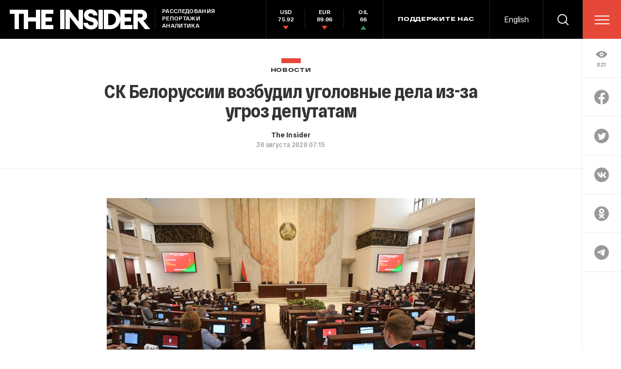

--- FILE ---
content_type: text/html; charset=utf-8
request_url: https://www.google.com/recaptcha/api2/anchor?ar=1&k=6LfXXlQrAAAAAJfFz-T9_R_zHKzorpYdeA7oEl5d&co=aHR0cHM6Ly90aGVpbnMucnU6NDQz&hl=en&v=PoyoqOPhxBO7pBk68S4YbpHZ&size=invisible&anchor-ms=20000&execute-ms=30000&cb=pquxeoso1n1n
body_size: 49141
content:
<!DOCTYPE HTML><html dir="ltr" lang="en"><head><meta http-equiv="Content-Type" content="text/html; charset=UTF-8">
<meta http-equiv="X-UA-Compatible" content="IE=edge">
<title>reCAPTCHA</title>
<style type="text/css">
/* cyrillic-ext */
@font-face {
  font-family: 'Roboto';
  font-style: normal;
  font-weight: 400;
  font-stretch: 100%;
  src: url(//fonts.gstatic.com/s/roboto/v48/KFO7CnqEu92Fr1ME7kSn66aGLdTylUAMa3GUBHMdazTgWw.woff2) format('woff2');
  unicode-range: U+0460-052F, U+1C80-1C8A, U+20B4, U+2DE0-2DFF, U+A640-A69F, U+FE2E-FE2F;
}
/* cyrillic */
@font-face {
  font-family: 'Roboto';
  font-style: normal;
  font-weight: 400;
  font-stretch: 100%;
  src: url(//fonts.gstatic.com/s/roboto/v48/KFO7CnqEu92Fr1ME7kSn66aGLdTylUAMa3iUBHMdazTgWw.woff2) format('woff2');
  unicode-range: U+0301, U+0400-045F, U+0490-0491, U+04B0-04B1, U+2116;
}
/* greek-ext */
@font-face {
  font-family: 'Roboto';
  font-style: normal;
  font-weight: 400;
  font-stretch: 100%;
  src: url(//fonts.gstatic.com/s/roboto/v48/KFO7CnqEu92Fr1ME7kSn66aGLdTylUAMa3CUBHMdazTgWw.woff2) format('woff2');
  unicode-range: U+1F00-1FFF;
}
/* greek */
@font-face {
  font-family: 'Roboto';
  font-style: normal;
  font-weight: 400;
  font-stretch: 100%;
  src: url(//fonts.gstatic.com/s/roboto/v48/KFO7CnqEu92Fr1ME7kSn66aGLdTylUAMa3-UBHMdazTgWw.woff2) format('woff2');
  unicode-range: U+0370-0377, U+037A-037F, U+0384-038A, U+038C, U+038E-03A1, U+03A3-03FF;
}
/* math */
@font-face {
  font-family: 'Roboto';
  font-style: normal;
  font-weight: 400;
  font-stretch: 100%;
  src: url(//fonts.gstatic.com/s/roboto/v48/KFO7CnqEu92Fr1ME7kSn66aGLdTylUAMawCUBHMdazTgWw.woff2) format('woff2');
  unicode-range: U+0302-0303, U+0305, U+0307-0308, U+0310, U+0312, U+0315, U+031A, U+0326-0327, U+032C, U+032F-0330, U+0332-0333, U+0338, U+033A, U+0346, U+034D, U+0391-03A1, U+03A3-03A9, U+03B1-03C9, U+03D1, U+03D5-03D6, U+03F0-03F1, U+03F4-03F5, U+2016-2017, U+2034-2038, U+203C, U+2040, U+2043, U+2047, U+2050, U+2057, U+205F, U+2070-2071, U+2074-208E, U+2090-209C, U+20D0-20DC, U+20E1, U+20E5-20EF, U+2100-2112, U+2114-2115, U+2117-2121, U+2123-214F, U+2190, U+2192, U+2194-21AE, U+21B0-21E5, U+21F1-21F2, U+21F4-2211, U+2213-2214, U+2216-22FF, U+2308-230B, U+2310, U+2319, U+231C-2321, U+2336-237A, U+237C, U+2395, U+239B-23B7, U+23D0, U+23DC-23E1, U+2474-2475, U+25AF, U+25B3, U+25B7, U+25BD, U+25C1, U+25CA, U+25CC, U+25FB, U+266D-266F, U+27C0-27FF, U+2900-2AFF, U+2B0E-2B11, U+2B30-2B4C, U+2BFE, U+3030, U+FF5B, U+FF5D, U+1D400-1D7FF, U+1EE00-1EEFF;
}
/* symbols */
@font-face {
  font-family: 'Roboto';
  font-style: normal;
  font-weight: 400;
  font-stretch: 100%;
  src: url(//fonts.gstatic.com/s/roboto/v48/KFO7CnqEu92Fr1ME7kSn66aGLdTylUAMaxKUBHMdazTgWw.woff2) format('woff2');
  unicode-range: U+0001-000C, U+000E-001F, U+007F-009F, U+20DD-20E0, U+20E2-20E4, U+2150-218F, U+2190, U+2192, U+2194-2199, U+21AF, U+21E6-21F0, U+21F3, U+2218-2219, U+2299, U+22C4-22C6, U+2300-243F, U+2440-244A, U+2460-24FF, U+25A0-27BF, U+2800-28FF, U+2921-2922, U+2981, U+29BF, U+29EB, U+2B00-2BFF, U+4DC0-4DFF, U+FFF9-FFFB, U+10140-1018E, U+10190-1019C, U+101A0, U+101D0-101FD, U+102E0-102FB, U+10E60-10E7E, U+1D2C0-1D2D3, U+1D2E0-1D37F, U+1F000-1F0FF, U+1F100-1F1AD, U+1F1E6-1F1FF, U+1F30D-1F30F, U+1F315, U+1F31C, U+1F31E, U+1F320-1F32C, U+1F336, U+1F378, U+1F37D, U+1F382, U+1F393-1F39F, U+1F3A7-1F3A8, U+1F3AC-1F3AF, U+1F3C2, U+1F3C4-1F3C6, U+1F3CA-1F3CE, U+1F3D4-1F3E0, U+1F3ED, U+1F3F1-1F3F3, U+1F3F5-1F3F7, U+1F408, U+1F415, U+1F41F, U+1F426, U+1F43F, U+1F441-1F442, U+1F444, U+1F446-1F449, U+1F44C-1F44E, U+1F453, U+1F46A, U+1F47D, U+1F4A3, U+1F4B0, U+1F4B3, U+1F4B9, U+1F4BB, U+1F4BF, U+1F4C8-1F4CB, U+1F4D6, U+1F4DA, U+1F4DF, U+1F4E3-1F4E6, U+1F4EA-1F4ED, U+1F4F7, U+1F4F9-1F4FB, U+1F4FD-1F4FE, U+1F503, U+1F507-1F50B, U+1F50D, U+1F512-1F513, U+1F53E-1F54A, U+1F54F-1F5FA, U+1F610, U+1F650-1F67F, U+1F687, U+1F68D, U+1F691, U+1F694, U+1F698, U+1F6AD, U+1F6B2, U+1F6B9-1F6BA, U+1F6BC, U+1F6C6-1F6CF, U+1F6D3-1F6D7, U+1F6E0-1F6EA, U+1F6F0-1F6F3, U+1F6F7-1F6FC, U+1F700-1F7FF, U+1F800-1F80B, U+1F810-1F847, U+1F850-1F859, U+1F860-1F887, U+1F890-1F8AD, U+1F8B0-1F8BB, U+1F8C0-1F8C1, U+1F900-1F90B, U+1F93B, U+1F946, U+1F984, U+1F996, U+1F9E9, U+1FA00-1FA6F, U+1FA70-1FA7C, U+1FA80-1FA89, U+1FA8F-1FAC6, U+1FACE-1FADC, U+1FADF-1FAE9, U+1FAF0-1FAF8, U+1FB00-1FBFF;
}
/* vietnamese */
@font-face {
  font-family: 'Roboto';
  font-style: normal;
  font-weight: 400;
  font-stretch: 100%;
  src: url(//fonts.gstatic.com/s/roboto/v48/KFO7CnqEu92Fr1ME7kSn66aGLdTylUAMa3OUBHMdazTgWw.woff2) format('woff2');
  unicode-range: U+0102-0103, U+0110-0111, U+0128-0129, U+0168-0169, U+01A0-01A1, U+01AF-01B0, U+0300-0301, U+0303-0304, U+0308-0309, U+0323, U+0329, U+1EA0-1EF9, U+20AB;
}
/* latin-ext */
@font-face {
  font-family: 'Roboto';
  font-style: normal;
  font-weight: 400;
  font-stretch: 100%;
  src: url(//fonts.gstatic.com/s/roboto/v48/KFO7CnqEu92Fr1ME7kSn66aGLdTylUAMa3KUBHMdazTgWw.woff2) format('woff2');
  unicode-range: U+0100-02BA, U+02BD-02C5, U+02C7-02CC, U+02CE-02D7, U+02DD-02FF, U+0304, U+0308, U+0329, U+1D00-1DBF, U+1E00-1E9F, U+1EF2-1EFF, U+2020, U+20A0-20AB, U+20AD-20C0, U+2113, U+2C60-2C7F, U+A720-A7FF;
}
/* latin */
@font-face {
  font-family: 'Roboto';
  font-style: normal;
  font-weight: 400;
  font-stretch: 100%;
  src: url(//fonts.gstatic.com/s/roboto/v48/KFO7CnqEu92Fr1ME7kSn66aGLdTylUAMa3yUBHMdazQ.woff2) format('woff2');
  unicode-range: U+0000-00FF, U+0131, U+0152-0153, U+02BB-02BC, U+02C6, U+02DA, U+02DC, U+0304, U+0308, U+0329, U+2000-206F, U+20AC, U+2122, U+2191, U+2193, U+2212, U+2215, U+FEFF, U+FFFD;
}
/* cyrillic-ext */
@font-face {
  font-family: 'Roboto';
  font-style: normal;
  font-weight: 500;
  font-stretch: 100%;
  src: url(//fonts.gstatic.com/s/roboto/v48/KFO7CnqEu92Fr1ME7kSn66aGLdTylUAMa3GUBHMdazTgWw.woff2) format('woff2');
  unicode-range: U+0460-052F, U+1C80-1C8A, U+20B4, U+2DE0-2DFF, U+A640-A69F, U+FE2E-FE2F;
}
/* cyrillic */
@font-face {
  font-family: 'Roboto';
  font-style: normal;
  font-weight: 500;
  font-stretch: 100%;
  src: url(//fonts.gstatic.com/s/roboto/v48/KFO7CnqEu92Fr1ME7kSn66aGLdTylUAMa3iUBHMdazTgWw.woff2) format('woff2');
  unicode-range: U+0301, U+0400-045F, U+0490-0491, U+04B0-04B1, U+2116;
}
/* greek-ext */
@font-face {
  font-family: 'Roboto';
  font-style: normal;
  font-weight: 500;
  font-stretch: 100%;
  src: url(//fonts.gstatic.com/s/roboto/v48/KFO7CnqEu92Fr1ME7kSn66aGLdTylUAMa3CUBHMdazTgWw.woff2) format('woff2');
  unicode-range: U+1F00-1FFF;
}
/* greek */
@font-face {
  font-family: 'Roboto';
  font-style: normal;
  font-weight: 500;
  font-stretch: 100%;
  src: url(//fonts.gstatic.com/s/roboto/v48/KFO7CnqEu92Fr1ME7kSn66aGLdTylUAMa3-UBHMdazTgWw.woff2) format('woff2');
  unicode-range: U+0370-0377, U+037A-037F, U+0384-038A, U+038C, U+038E-03A1, U+03A3-03FF;
}
/* math */
@font-face {
  font-family: 'Roboto';
  font-style: normal;
  font-weight: 500;
  font-stretch: 100%;
  src: url(//fonts.gstatic.com/s/roboto/v48/KFO7CnqEu92Fr1ME7kSn66aGLdTylUAMawCUBHMdazTgWw.woff2) format('woff2');
  unicode-range: U+0302-0303, U+0305, U+0307-0308, U+0310, U+0312, U+0315, U+031A, U+0326-0327, U+032C, U+032F-0330, U+0332-0333, U+0338, U+033A, U+0346, U+034D, U+0391-03A1, U+03A3-03A9, U+03B1-03C9, U+03D1, U+03D5-03D6, U+03F0-03F1, U+03F4-03F5, U+2016-2017, U+2034-2038, U+203C, U+2040, U+2043, U+2047, U+2050, U+2057, U+205F, U+2070-2071, U+2074-208E, U+2090-209C, U+20D0-20DC, U+20E1, U+20E5-20EF, U+2100-2112, U+2114-2115, U+2117-2121, U+2123-214F, U+2190, U+2192, U+2194-21AE, U+21B0-21E5, U+21F1-21F2, U+21F4-2211, U+2213-2214, U+2216-22FF, U+2308-230B, U+2310, U+2319, U+231C-2321, U+2336-237A, U+237C, U+2395, U+239B-23B7, U+23D0, U+23DC-23E1, U+2474-2475, U+25AF, U+25B3, U+25B7, U+25BD, U+25C1, U+25CA, U+25CC, U+25FB, U+266D-266F, U+27C0-27FF, U+2900-2AFF, U+2B0E-2B11, U+2B30-2B4C, U+2BFE, U+3030, U+FF5B, U+FF5D, U+1D400-1D7FF, U+1EE00-1EEFF;
}
/* symbols */
@font-face {
  font-family: 'Roboto';
  font-style: normal;
  font-weight: 500;
  font-stretch: 100%;
  src: url(//fonts.gstatic.com/s/roboto/v48/KFO7CnqEu92Fr1ME7kSn66aGLdTylUAMaxKUBHMdazTgWw.woff2) format('woff2');
  unicode-range: U+0001-000C, U+000E-001F, U+007F-009F, U+20DD-20E0, U+20E2-20E4, U+2150-218F, U+2190, U+2192, U+2194-2199, U+21AF, U+21E6-21F0, U+21F3, U+2218-2219, U+2299, U+22C4-22C6, U+2300-243F, U+2440-244A, U+2460-24FF, U+25A0-27BF, U+2800-28FF, U+2921-2922, U+2981, U+29BF, U+29EB, U+2B00-2BFF, U+4DC0-4DFF, U+FFF9-FFFB, U+10140-1018E, U+10190-1019C, U+101A0, U+101D0-101FD, U+102E0-102FB, U+10E60-10E7E, U+1D2C0-1D2D3, U+1D2E0-1D37F, U+1F000-1F0FF, U+1F100-1F1AD, U+1F1E6-1F1FF, U+1F30D-1F30F, U+1F315, U+1F31C, U+1F31E, U+1F320-1F32C, U+1F336, U+1F378, U+1F37D, U+1F382, U+1F393-1F39F, U+1F3A7-1F3A8, U+1F3AC-1F3AF, U+1F3C2, U+1F3C4-1F3C6, U+1F3CA-1F3CE, U+1F3D4-1F3E0, U+1F3ED, U+1F3F1-1F3F3, U+1F3F5-1F3F7, U+1F408, U+1F415, U+1F41F, U+1F426, U+1F43F, U+1F441-1F442, U+1F444, U+1F446-1F449, U+1F44C-1F44E, U+1F453, U+1F46A, U+1F47D, U+1F4A3, U+1F4B0, U+1F4B3, U+1F4B9, U+1F4BB, U+1F4BF, U+1F4C8-1F4CB, U+1F4D6, U+1F4DA, U+1F4DF, U+1F4E3-1F4E6, U+1F4EA-1F4ED, U+1F4F7, U+1F4F9-1F4FB, U+1F4FD-1F4FE, U+1F503, U+1F507-1F50B, U+1F50D, U+1F512-1F513, U+1F53E-1F54A, U+1F54F-1F5FA, U+1F610, U+1F650-1F67F, U+1F687, U+1F68D, U+1F691, U+1F694, U+1F698, U+1F6AD, U+1F6B2, U+1F6B9-1F6BA, U+1F6BC, U+1F6C6-1F6CF, U+1F6D3-1F6D7, U+1F6E0-1F6EA, U+1F6F0-1F6F3, U+1F6F7-1F6FC, U+1F700-1F7FF, U+1F800-1F80B, U+1F810-1F847, U+1F850-1F859, U+1F860-1F887, U+1F890-1F8AD, U+1F8B0-1F8BB, U+1F8C0-1F8C1, U+1F900-1F90B, U+1F93B, U+1F946, U+1F984, U+1F996, U+1F9E9, U+1FA00-1FA6F, U+1FA70-1FA7C, U+1FA80-1FA89, U+1FA8F-1FAC6, U+1FACE-1FADC, U+1FADF-1FAE9, U+1FAF0-1FAF8, U+1FB00-1FBFF;
}
/* vietnamese */
@font-face {
  font-family: 'Roboto';
  font-style: normal;
  font-weight: 500;
  font-stretch: 100%;
  src: url(//fonts.gstatic.com/s/roboto/v48/KFO7CnqEu92Fr1ME7kSn66aGLdTylUAMa3OUBHMdazTgWw.woff2) format('woff2');
  unicode-range: U+0102-0103, U+0110-0111, U+0128-0129, U+0168-0169, U+01A0-01A1, U+01AF-01B0, U+0300-0301, U+0303-0304, U+0308-0309, U+0323, U+0329, U+1EA0-1EF9, U+20AB;
}
/* latin-ext */
@font-face {
  font-family: 'Roboto';
  font-style: normal;
  font-weight: 500;
  font-stretch: 100%;
  src: url(//fonts.gstatic.com/s/roboto/v48/KFO7CnqEu92Fr1ME7kSn66aGLdTylUAMa3KUBHMdazTgWw.woff2) format('woff2');
  unicode-range: U+0100-02BA, U+02BD-02C5, U+02C7-02CC, U+02CE-02D7, U+02DD-02FF, U+0304, U+0308, U+0329, U+1D00-1DBF, U+1E00-1E9F, U+1EF2-1EFF, U+2020, U+20A0-20AB, U+20AD-20C0, U+2113, U+2C60-2C7F, U+A720-A7FF;
}
/* latin */
@font-face {
  font-family: 'Roboto';
  font-style: normal;
  font-weight: 500;
  font-stretch: 100%;
  src: url(//fonts.gstatic.com/s/roboto/v48/KFO7CnqEu92Fr1ME7kSn66aGLdTylUAMa3yUBHMdazQ.woff2) format('woff2');
  unicode-range: U+0000-00FF, U+0131, U+0152-0153, U+02BB-02BC, U+02C6, U+02DA, U+02DC, U+0304, U+0308, U+0329, U+2000-206F, U+20AC, U+2122, U+2191, U+2193, U+2212, U+2215, U+FEFF, U+FFFD;
}
/* cyrillic-ext */
@font-face {
  font-family: 'Roboto';
  font-style: normal;
  font-weight: 900;
  font-stretch: 100%;
  src: url(//fonts.gstatic.com/s/roboto/v48/KFO7CnqEu92Fr1ME7kSn66aGLdTylUAMa3GUBHMdazTgWw.woff2) format('woff2');
  unicode-range: U+0460-052F, U+1C80-1C8A, U+20B4, U+2DE0-2DFF, U+A640-A69F, U+FE2E-FE2F;
}
/* cyrillic */
@font-face {
  font-family: 'Roboto';
  font-style: normal;
  font-weight: 900;
  font-stretch: 100%;
  src: url(//fonts.gstatic.com/s/roboto/v48/KFO7CnqEu92Fr1ME7kSn66aGLdTylUAMa3iUBHMdazTgWw.woff2) format('woff2');
  unicode-range: U+0301, U+0400-045F, U+0490-0491, U+04B0-04B1, U+2116;
}
/* greek-ext */
@font-face {
  font-family: 'Roboto';
  font-style: normal;
  font-weight: 900;
  font-stretch: 100%;
  src: url(//fonts.gstatic.com/s/roboto/v48/KFO7CnqEu92Fr1ME7kSn66aGLdTylUAMa3CUBHMdazTgWw.woff2) format('woff2');
  unicode-range: U+1F00-1FFF;
}
/* greek */
@font-face {
  font-family: 'Roboto';
  font-style: normal;
  font-weight: 900;
  font-stretch: 100%;
  src: url(//fonts.gstatic.com/s/roboto/v48/KFO7CnqEu92Fr1ME7kSn66aGLdTylUAMa3-UBHMdazTgWw.woff2) format('woff2');
  unicode-range: U+0370-0377, U+037A-037F, U+0384-038A, U+038C, U+038E-03A1, U+03A3-03FF;
}
/* math */
@font-face {
  font-family: 'Roboto';
  font-style: normal;
  font-weight: 900;
  font-stretch: 100%;
  src: url(//fonts.gstatic.com/s/roboto/v48/KFO7CnqEu92Fr1ME7kSn66aGLdTylUAMawCUBHMdazTgWw.woff2) format('woff2');
  unicode-range: U+0302-0303, U+0305, U+0307-0308, U+0310, U+0312, U+0315, U+031A, U+0326-0327, U+032C, U+032F-0330, U+0332-0333, U+0338, U+033A, U+0346, U+034D, U+0391-03A1, U+03A3-03A9, U+03B1-03C9, U+03D1, U+03D5-03D6, U+03F0-03F1, U+03F4-03F5, U+2016-2017, U+2034-2038, U+203C, U+2040, U+2043, U+2047, U+2050, U+2057, U+205F, U+2070-2071, U+2074-208E, U+2090-209C, U+20D0-20DC, U+20E1, U+20E5-20EF, U+2100-2112, U+2114-2115, U+2117-2121, U+2123-214F, U+2190, U+2192, U+2194-21AE, U+21B0-21E5, U+21F1-21F2, U+21F4-2211, U+2213-2214, U+2216-22FF, U+2308-230B, U+2310, U+2319, U+231C-2321, U+2336-237A, U+237C, U+2395, U+239B-23B7, U+23D0, U+23DC-23E1, U+2474-2475, U+25AF, U+25B3, U+25B7, U+25BD, U+25C1, U+25CA, U+25CC, U+25FB, U+266D-266F, U+27C0-27FF, U+2900-2AFF, U+2B0E-2B11, U+2B30-2B4C, U+2BFE, U+3030, U+FF5B, U+FF5D, U+1D400-1D7FF, U+1EE00-1EEFF;
}
/* symbols */
@font-face {
  font-family: 'Roboto';
  font-style: normal;
  font-weight: 900;
  font-stretch: 100%;
  src: url(//fonts.gstatic.com/s/roboto/v48/KFO7CnqEu92Fr1ME7kSn66aGLdTylUAMaxKUBHMdazTgWw.woff2) format('woff2');
  unicode-range: U+0001-000C, U+000E-001F, U+007F-009F, U+20DD-20E0, U+20E2-20E4, U+2150-218F, U+2190, U+2192, U+2194-2199, U+21AF, U+21E6-21F0, U+21F3, U+2218-2219, U+2299, U+22C4-22C6, U+2300-243F, U+2440-244A, U+2460-24FF, U+25A0-27BF, U+2800-28FF, U+2921-2922, U+2981, U+29BF, U+29EB, U+2B00-2BFF, U+4DC0-4DFF, U+FFF9-FFFB, U+10140-1018E, U+10190-1019C, U+101A0, U+101D0-101FD, U+102E0-102FB, U+10E60-10E7E, U+1D2C0-1D2D3, U+1D2E0-1D37F, U+1F000-1F0FF, U+1F100-1F1AD, U+1F1E6-1F1FF, U+1F30D-1F30F, U+1F315, U+1F31C, U+1F31E, U+1F320-1F32C, U+1F336, U+1F378, U+1F37D, U+1F382, U+1F393-1F39F, U+1F3A7-1F3A8, U+1F3AC-1F3AF, U+1F3C2, U+1F3C4-1F3C6, U+1F3CA-1F3CE, U+1F3D4-1F3E0, U+1F3ED, U+1F3F1-1F3F3, U+1F3F5-1F3F7, U+1F408, U+1F415, U+1F41F, U+1F426, U+1F43F, U+1F441-1F442, U+1F444, U+1F446-1F449, U+1F44C-1F44E, U+1F453, U+1F46A, U+1F47D, U+1F4A3, U+1F4B0, U+1F4B3, U+1F4B9, U+1F4BB, U+1F4BF, U+1F4C8-1F4CB, U+1F4D6, U+1F4DA, U+1F4DF, U+1F4E3-1F4E6, U+1F4EA-1F4ED, U+1F4F7, U+1F4F9-1F4FB, U+1F4FD-1F4FE, U+1F503, U+1F507-1F50B, U+1F50D, U+1F512-1F513, U+1F53E-1F54A, U+1F54F-1F5FA, U+1F610, U+1F650-1F67F, U+1F687, U+1F68D, U+1F691, U+1F694, U+1F698, U+1F6AD, U+1F6B2, U+1F6B9-1F6BA, U+1F6BC, U+1F6C6-1F6CF, U+1F6D3-1F6D7, U+1F6E0-1F6EA, U+1F6F0-1F6F3, U+1F6F7-1F6FC, U+1F700-1F7FF, U+1F800-1F80B, U+1F810-1F847, U+1F850-1F859, U+1F860-1F887, U+1F890-1F8AD, U+1F8B0-1F8BB, U+1F8C0-1F8C1, U+1F900-1F90B, U+1F93B, U+1F946, U+1F984, U+1F996, U+1F9E9, U+1FA00-1FA6F, U+1FA70-1FA7C, U+1FA80-1FA89, U+1FA8F-1FAC6, U+1FACE-1FADC, U+1FADF-1FAE9, U+1FAF0-1FAF8, U+1FB00-1FBFF;
}
/* vietnamese */
@font-face {
  font-family: 'Roboto';
  font-style: normal;
  font-weight: 900;
  font-stretch: 100%;
  src: url(//fonts.gstatic.com/s/roboto/v48/KFO7CnqEu92Fr1ME7kSn66aGLdTylUAMa3OUBHMdazTgWw.woff2) format('woff2');
  unicode-range: U+0102-0103, U+0110-0111, U+0128-0129, U+0168-0169, U+01A0-01A1, U+01AF-01B0, U+0300-0301, U+0303-0304, U+0308-0309, U+0323, U+0329, U+1EA0-1EF9, U+20AB;
}
/* latin-ext */
@font-face {
  font-family: 'Roboto';
  font-style: normal;
  font-weight: 900;
  font-stretch: 100%;
  src: url(//fonts.gstatic.com/s/roboto/v48/KFO7CnqEu92Fr1ME7kSn66aGLdTylUAMa3KUBHMdazTgWw.woff2) format('woff2');
  unicode-range: U+0100-02BA, U+02BD-02C5, U+02C7-02CC, U+02CE-02D7, U+02DD-02FF, U+0304, U+0308, U+0329, U+1D00-1DBF, U+1E00-1E9F, U+1EF2-1EFF, U+2020, U+20A0-20AB, U+20AD-20C0, U+2113, U+2C60-2C7F, U+A720-A7FF;
}
/* latin */
@font-face {
  font-family: 'Roboto';
  font-style: normal;
  font-weight: 900;
  font-stretch: 100%;
  src: url(//fonts.gstatic.com/s/roboto/v48/KFO7CnqEu92Fr1ME7kSn66aGLdTylUAMa3yUBHMdazQ.woff2) format('woff2');
  unicode-range: U+0000-00FF, U+0131, U+0152-0153, U+02BB-02BC, U+02C6, U+02DA, U+02DC, U+0304, U+0308, U+0329, U+2000-206F, U+20AC, U+2122, U+2191, U+2193, U+2212, U+2215, U+FEFF, U+FFFD;
}

</style>
<link rel="stylesheet" type="text/css" href="https://www.gstatic.com/recaptcha/releases/PoyoqOPhxBO7pBk68S4YbpHZ/styles__ltr.css">
<script nonce="V2wPhBGwJCMJUn6f60L3WA" type="text/javascript">window['__recaptcha_api'] = 'https://www.google.com/recaptcha/api2/';</script>
<script type="text/javascript" src="https://www.gstatic.com/recaptcha/releases/PoyoqOPhxBO7pBk68S4YbpHZ/recaptcha__en.js" nonce="V2wPhBGwJCMJUn6f60L3WA">
      
    </script></head>
<body><div id="rc-anchor-alert" class="rc-anchor-alert"></div>
<input type="hidden" id="recaptcha-token" value="[base64]">
<script type="text/javascript" nonce="V2wPhBGwJCMJUn6f60L3WA">
      recaptcha.anchor.Main.init("[\x22ainput\x22,[\x22bgdata\x22,\x22\x22,\[base64]/[base64]/[base64]/[base64]/[base64]/UltsKytdPUU6KEU8MjA0OD9SW2wrK109RT4+NnwxOTI6KChFJjY0NTEyKT09NTUyOTYmJk0rMTxjLmxlbmd0aCYmKGMuY2hhckNvZGVBdChNKzEpJjY0NTEyKT09NTYzMjA/[base64]/[base64]/[base64]/[base64]/[base64]/[base64]/[base64]\x22,\[base64]\x22,\[base64]/DrEosw7JNwr1QVMKLw5MqwoDCvwo/QTlPwrHDpljCskQ8woIgwpnDlcKDBcKWwr0Tw7ZKWcOxw65qwpQow47DrkDCj8KAw6FJCChRw5R3ETjDt37DhGpJNg1Ww4ZTE2JywpM3HsOqbsKDwo7DpHfDvcK6wq/Dg8KawpxSbiPCknx3wqc6B8OGwovCnFpjC1jCh8KmM8OVAhQhw6LCo0/[base64]/[base64]/DncKfIRjCoArCh8OZMELDicO+w6nCqklEPsO4cTXDlsKCfMODZMK8w7YewoF+wofCu8KhworCq8KUwposwrLCl8Opwr/[base64]/DlyrDnSDCq8OjwpQ6Py3DmFnDqMKlQsOEw4M+w5E2w6TCrsOJwpRzUATCjQ9KUwkcwofDlMKTFsOZwqTCvT5ZwpQJAzfDqcOCQMOqCcKCesKDw7TConFbw57CnMKqwr59wrbCuUnDjsKycMO2w5ZlwqjCmyHCsVpbSxDCgsKHw5NkUE/CsE/[base64]/CgMOoRlRbw7zDrsKRI3XCgMKCw5DCk0bDs8KnwqdVKcKKw4NsfCHDjsOLwq/Dsm/CvgTDv8OjLELCp8O/c3bDksKNw49qwqHCsy9WwrTCnHbDhRvChsO9w73Dj0kMw4DDpcOFwqvDpUTCisKdw5XDtMOhQcKMESY9IcOuW2ZVDGx6wp9ew6TDmQPCsVfDtMOxMSfDiRrCisO0EMKowpnCssOpw6A6w5/DkGDCnFQZcEs0w5PDqBjDocONw5nCgMK4acOQw49BIC5wwrAAJ2hpJBNROsOeHinCq8KWWz9Twrglw6PDtcKlTcKQRxDCshhRw4YINCzCmEQ/A8O8wqPDlm7DiUAkf8KoaRBQw5TDhVwYwoQHE8Kzw7vCmMOmN8KAw5vCs2TCojJZw6Rqw47DosOWw65XGMKowovDhMKVw6drLcO0RMKgLX7CvT/CncKrw5xzD8O6HsKsw6cHKcKbw5/[base64]/MsKYcAnCj8KgWiXDg38uwpFJZsKpCMO7w61aWsK4UjjDu1x/[base64]/[base64]/[base64]/CuAtdPsKTwoh7STFBWcOgwr10EDh2wp8AwpxNw57Cv8KwwpBNwrJ2w4jClnxfX8K7w6DCl8ORw5zDlBHDgcKvM2oCw5ggLcK/w69RcGzCkEPCoAgDwqfDpAfDvE7CqMK2QsONwrlQwq3CigrCtWDDp8Kkfi/DqMKxeMKYw4TDj1ZuJVTCp8OUbVjCsHd4w6zDncKde1jDscO5wqwfw7kHHcK2AMKMJCjDmSzDlyIlw5gDQEnDusOKw4rCvcOTwqPCj8OZw7d2wo5cworDpcKzwqHCqcKswq8Gw4HDhjDDnkxSw6/DmMKVw5PDrMO3wrrDuMK9P23CnMKUfkwTIMKcLsK+Xz3CqsKSwqlOw5HCpMOOwpPDvz9kYsKANsKUwrTDsMKDMBzCvhhYw4rDucK4wojDsMKNwpI6woMHwr3Dh8Ofw6rDiMObXsKlRh3DrMKYDMORSUvDgsOiMV/CiMKYZmTCh8KbUcOIdsOpwrBfw6hQwp9DwrDCpRnCmsOWWsKYw4XDvC3DniFjLDXDrU9NaHPDvSPCqGPDmgjDtMKQw4dvw7zCiMO6wooKw4k6QFomwohvOsORacO0H8Kuwosew4k8w6LDkzfDgMKxCsKCw6jCosO7w4NuWUjCnwHCucOswpbDlSQDRh1fwpFcJcK/w5k6csOQwqVAwr5sXcOzBxEGwr/Dt8KBasOTw5VMazrCqgPClTDCm2kfeR3CrSHDmMKRMlAKw4U7wp3Co1UuQT0hFcKlRirDg8Oje8ORw5JLW8Omwo5yw4fDksONw6dZw5wIw64kfsKfwrIDLVjDjw5SwpNgwq/ChcOWPUsWUsOXMwrDkzbCsTlkLRtDwppRwqjCryrDgX/Du3RwwpfCtkXDgU5IwpFPwr/[base64]/CviPCqcOPw5PCuDTDn8Kiw6DCi8K/IMKUJsO6FxLCojsBMMK+w6DDsMOxwpTDoMKYwqJ4woF1wobCl8KaRsKPwojCmk7Cu8K1SFLDmcOjwrscJwbDu8KkccO+EcKAw5XCmcKNWDfCilbCg8Khw5kTwpRsw7BXflkjLRhowoPCqx/DqSU6QC4QwpcGVzUJB8OOEntvw4gkTi0Bw6wBXsKDVsKqdjXDlE/Di8KRw4XDlRvCv8OFET8EP33CvcKXw7TDnMKmcMOvD8ORw63CpWvDjsKaJGnCp8K7DcORwoHDmsKCfF/DgwvDonjDocOvbsO0csOhZsOLwo8nO8KywrnCpcOfWyvCjgA/[base64]/[base64]/DlcKFw5o1wpPCrsONScOswoPCsMOSZ1TDhMKgwocFw5E6w6Z7ZjQ4wrprIVM0IsKjSVfDoEYPCmMjw7rDqsOtVsOvdsO4w6I2w4hJw4vDvcKnw67ChMOVBVPDqUzDonZEfRPDpcO/[base64]/DpyvCpQjClcKhECJqf1RJwodcwolufsOfw6hmOCfChMKZw6XDscKEScOtNMKdw5XCscOnwqjDlQzDjsOhw6rDj8OtDiwxw43CrsOvwoLCgQ9EwqzCgMOGw7jCn35Sw4E7CsKRfQTCmMK4w5kZZcOrFVjDv1R9HEV7RMK5w4FYLSfCk1vChiZxY29PYw/Dq8OJwq/ClHfCqgciaA9nw74xNWt3wo/CnMKQwp9qw51Tw5jCicKywocMw6U6w73Dlk7CgmPCmMKOw7DCuQ/[base64]/[base64]/DgT0MXMKmwqZswoATwpVpwpABCHTDimvClsKtGsKbw4QMa8O3wqjDkcOXw6gzwqMNSWEpwpnDucKnAT1ZEAbChsO6wrgDw6EaYFA/[base64]/DthrClmReNsK4OHPDnxFtw6dCw4dmw4/Dhn4dw4Z8wrLDisKrw60bwp/[base64]/DrcOTVVUaWE7DgsKaHWTCqXHCh8KTRsOqQ2kTwoZIHMKswqbCsT1KOsO4NcKNI0rDr8Kiwqcqw4LCm1/DgsKIwooxdyI7w7fDqcKowo0zw45lFsOHSX9JwrrDnsKcEn/DrTDCmyVZQMORw7kHCsOcGiFxw7XDrV1bZMKZCsO1w73DosKVI8KKwpDCmXvCgMOrG01cfA0LS2/DniTDn8KnB8KLKMOcYkHDt0YGbTI7NMOHw55tw7bDvCozGhBNCsOFwrxhUmBcbTx+w4t0w5UvFFZyIMKHwpxbwowYYUE/OXRzcRLCq8OjbGQBwrXCnsO+NcKlVUPCngTDsB8YbSrDnsKuZMKjUcOYw7rDs0PDrxZywoTDhhLCscKzwoc5VMO+w59AwqlzwpHCsMOiwq3Do8KfIMOJERAMFcKtPH4/QsK5w7jDt2jCu8OVwpnCssOcDDbCnBcrGsOPOibClcOHEcOFZlPCpcOmV8OyHcKdwrHDgBYbw5IZwrDDuMOewqpTSAXCjcOxw5MkOxxrwp1FP8OuGiTDi8O7UHY4w57CvHASN8OPWGzDiMOaw6HCkwLCl2jDvsKgwqLChnJUe8K6QkjCqEbDpsO2w71owr/[base64]/w7jCocOrBQrCj8Olw75xwpjChDd+w795wrIiwql3w43Dp8KrS8O0wpxpwoJ/A8KcOcO0bnTCv0DDiMOUWMKGbMOswrNPw7kyJcOpw7p6w4lOw6hoJ8OBw4HDpcO0ZxFew48qwrnCncOGNcKKw67CiMKNwplAwpLDs8K4w7TDpMODFgg7woZxw7lcWB5bwr9NJMOOY8OYwqdgwotmw6nCqcKAwo0JBsKywqXCkMK7MRnDs8KeaBNDw59NAm7CncOWJcO/wrTDt8KCw4DDqg4Ew67CkcKCwoAdw4fCixjCjcKbwqfCmMKTw7RNITfDozNiKMK9RcKeasKdG8OFQMO7w719ABLCpcKjc8OWVDhoDsKKwrs+w4vCmsKbw6IQw5TDucOlw5bDnBZdECBsfG9AESnChMOgw5LCq8KvcxZDHh/ClcKnI01bwr8KX25cwqMEcjtLMsKpw4rCsCkZbMOvLMO5ecK2wpR5w5bDo1FYw4bDqcOfPsKHRsOmfMK/w48uexHDgFTDhMKncsOtFz3Dl3QscgN4wq0vw7LCicKEw59iV8O+wrR9wpnCtDRXwpXDmDTDpMKXOw5awoFSHkJVw5zCoGHCl8KiAMKIFgMyecO3wp/[base64]/Cu28ZwqQ6fsKNFMKULxrDssO4wqhUwqluWkPCt1fCgcKeFjFGPwQrCE7ChcK8wrcmw4zCnsKuwoMoHCgtK14dfcOkLcONw4B5VMKZw6cRwrERw6bDnh/DtRXCj8KAWG07w4zCvBRQw5TDmsOCwo9Nw68FS8KdwowiVcOFw4A/wonDg8OQSMONw5DDsMOxHcKuM8KkT8K2OCrCtRHDlzpOw5zCpxxBFEXCmcOgFMOBw7NrwogyfsOMwovDl8KaOgXDuClLwrfDkS3Dmh8Mw7FBw6bCuXoMTSQTw7HDmUdPwr/CnsKOw4YWwqExwpTCgcK6QA0nSCLCn3dOdsOVIcOaTwjCi8OjYGp2w4HDtMOPw7XCulPDmsKEC3g8wo0VwrfCvU3DrsOSw7fCo8Khwp7DgcKpwolAQMK4IkhKwrcaSnpBw5wYwrHCucOIw491EMKRXsOYWMOHEEfClmrDnhM/w6jCtcOmfwQiYHrDmBk+IXHCnsKtaVLDmgDDs0zCvm0jw4BvcjPDiMKzRsKBw6fCq8Kqw5XCi0wiJMO2ZjzDrsKYwqvCkCnDmVrCiMO4fcKdSsKYw7Jtwq/CqTBNGW1gwrlkwpxlI2h+ZV95w5ZLw6d5w7vDoHI0LkvCgcKVw4VQw7MRw7nDjMKzwr3DnsOPZMORbQl/[base64]/DnMKmYjF6OQ/[base64]/cVjDtCbDjgnDm2PDtQDDqMOqw7hvwrlXwpLDmcKxw6bCl1E5w6E4OcK9wo/DvMKMwo/CpTI1Y8KBR8Kvwr80JF/CnMOtwqAqP8KTesOSMkPDqsKkw69lFRBqQDbCnjjDpsK1MD3DulpFw63CiyTCjzDDiMK2LlPDp3nCq8OHSUsEwrkMw7cmTMOOT2JSw57CmXjCp8KLLFzCvH/DpS5Iwq7Ckm/[base64]/[base64]/[base64]/G8KwQ1bCp8Oww5vDncKzw4nDtGQ5w5N+RVBxwp9STmcxGVrDh8OOeEbConfDmHnDnsO/W0HCg8KZIC3ClXHCmGRlIsOVwrfCiGDDpnU0H1rDtVHDtMKCwrsUBUoqVcOOWMK5woTCu8OHPlLDhRTDn8KyOcOEwpjDpMKne1LDu1XDrSMvwo3ChcOyJsOwXXBEbnnCmcKCOsOfJ8K7J2/CicK5D8KzYxPDiyfCrcODNcK8wo5bw5LCksOPw4DDvwgYGVrDqWUZwq7CqcK8ScKXwozDiijCvMKowozDocKfPXzCo8OADUcdw6ttWSbCvMOLw5PDrMOUL1Vew6I8w5zDtV9Lw4hqdV/CgxRpw5jDqQjDtzfDjsKCURTDiMOZwqjDsMKewrIoQ3EWw6wEHMOVbMOZJEPCucK+wrDCq8OXPcOswpkEGcOOwofCuMOpw7JiGsOXR8OCCUbCo8OjwrB7w5RXwq7DqWTCvsOSw4bCmg7Dh8KNwo/CpMKfI8OkVGdRw73CoR0/[base64]/DpWscf2XCiAUPJMKldsO1w544UsK+SMOCO24gw7DCssOcTgnCi8Krwr4nWivDn8OywoRXwoQsNcOvW8OPGEjDk3taH8K5w7XDlD90f8OBPMOEwrNoBsKww6M4CF9Swq4oODvClcOWw58cY0zCgyxrCjrDjwgpNMOMwrXCkwQWw4XDuMKrwocFU8Kywr/Dq8O8HcKvw6DDnT7CjBYnYcK6wo0Nw75NKsKDwpkpcsK3w5bDh3wLOGvDmjY6WXxtw6XCu2fCj8Kyw47DmUJQPsKxUgHClF3DtQnDiyXDpxbDi8O/w5vDngJhwo83IMOewp3DunLCi8Oic8Odw6/[base64]/[base64]/CuMKcAgDCmcKYwo44w5/CqcO9w7HDmmbCgcKywpzDpzDCq8KYwr3Dk0LDhsK7RgLCq8KIwqHDp33DkCnDrgUhw4dnDcOoXMOGwoXCoDnCosOHw7ZcQ8KVwrDClcKaSGofwpnDkW/ClMKswrtRwpsaJMOfAsO+HcOdTycVwqxZN8KbwpfCo0XCsD5WwrbCgMKmC8Oyw4V7QcOoJRkmwpcuwrwwU8OcGcOtecKbfG4hw4rCpcOTFBMZTGAJFjt5NljDqFtfBMOBesKowr7CqMKYPy1xY8K+AXkkLsKNw77DqSIWwohUdB/Ct2t2alnDqcOTw4nDjsKOLyzDk19yPDTChFXChcKsL0rCiWNmwqDCn8KYw7HDpCXDmVU2w5nCisO8wrglw5PCq8ORRsOsJcKvw4XCk8OHOHYXJEbCp8OyI8OywqwvC8K2AG/DucOkIMKEBQzDrHnCkcOFw5jCujHCj8KzC8Kkw5PCmxAvWT/CmyYKwrvDksKDdMOYZsKUHcKrw7/DuGLCkMOFwrfCqsOvYWxqw6zCjMOCwrbDjx0vWsKzw47CvwtHwo/[base64]/DjcOTw7DCvDzCsMOfbFt4wochwpIWwrTDvMKoTiQLw4Euwop4LcOPU8OzBcOhUG9lY8KOMy3DtsOcXcKoUgRfwojDosKvw4XDv8KqJWQYw5M3NRvDpkvDt8OPBcOqwq/DmTPDpsOIw7ZgwqUXwqVRw6BJw7XChxl4w5gcbg9iwoTDi8Klw6LDv8KPwpXDmMK8w7Iya19/YMKlw7BObmcwPhpGK3bDlMKtwq01CMK7woUdb8KbHWTCrQXCscKBw6vDu1Qhw4fCvUtyJcKQw5vDo1g8I8OtUV/DjcOOw5TDh8K4EcOXV8OMwpXCuUfDmn5sRQPDgMOlVMKMwqfDvBHClMKfw6cbw5vCqXPCinfClsOJR8OFw6c+WsOmw7DDgMKKw4dHwqTDt03DrgBhUyIzGyUeY8OOcH7CvjnDjsOkwrbDgsOLw4MKw6/CvUhIw71Uw6PDncODT1EZMsKbVsOmdMONwoPDn8O5w6XCtyzClVBRJMKvPcKwTcODG8OLw6TDiEMjwrbCi2Y5wq8pw6Emw6LDnMKwwpzDpUvCsGfDk8OACgjDhDzDgMOKLH5Lwrdlw5zCoMOIw4RCPBjCmMOeBGN0DmcTKcOywrl4wot6CBJhw6tQwqPCgsOPwp/DpsOhwr9CY8KLw6Jnw4PDnsOfw4h9T8OYRgzDssKVwpBDFMOCw6zCmMO5LsKBw558wqtKw4xxwrLDucKtw5wlw4TCunfDv3wFw5PCuUjDszo8ZkLCpiLDgMOYw4/Cpm3Cr8Kjw5XClVTDkMO+W8Oxw6rCi8OVSjxMwq7DiMOpcEfDnH1Yw6vDmwwdwognM3PDvhRvwqpNMCfCp0rDmFHDsFlPBUxPOcOmw5YAO8KvEgjDo8OpwrvDl8OZeMOyT8KnwrHDrSTDo8OyNkgSw6/CrH3DgMOJA8OYEcOGw7DDssKEFsKVwrjCvMOibsKWw7zCi8KSw5rCn8OGACdCw7/DrDzDl8KCw4JiS8Kkw6NsXsOBXMOtMAfDqcOkEsOzKsOTwosTQsOUwrTDn3clwp0WFTkOBMOsdDXColoSPcOoasOdw4LDgALCnUbDvEcew7zCj2Q+woXCoTtoFj3Dp8Ocw4kpw41xB33DkmdlwpHDrWAnFT/DksOaw5fChRNtUcOZw50Jw4/CiMOFwqrDu8OKDMKywpMwH8Oed8Kub8OFMVQpwrzClcK/[base64]/wozCs0UDwpjDrcODAsKDAsOpwoU1CDvCng8bX0BKwrzCvTZZAsK+w5HCmBrDsMOZwooaDBvCukfCqMOjwo5aCF8ywqsESHjCiB3Cs8KnfQkewq3DoBB+TVcEKnIkWk/DmBFAwoIUw55CcsKQwol6L8OOWMKMw5d+w7IXIANmw4XCrV0/w6hnJsKZw5s6wqTCh1DCvRYpecOvwoFHwr1LfcKYwqDDkjHDngDDlMKuw4fDjmNDYTpawqXDi0IzwrHCtU7Cm3PCumU+wrpwU8KWw7gPwpBHw5ocOcKlw5DDhcKxwptGSlzCgcO6A3NfXMKVC8K/MSvDucOtdMKeCDRUIcKQQG/CgMOTwoHDlsKsEnXCicOlw7TCg8KWBT5mw7DCn0nDhk4twp18NcKtw6ViwrsIQsKBwqvCpQnCkwIowoTCrcKQGybDk8Ozw6E/JcK1OCLDjR3DlcKjwobDgQjDnsKOAjzDhjTCmhBibcK4w5ILw64Yw7MWwos5wpgkZ2RIHgFGacO+wr/[base64]/[base64]/CosOawoDDhsOMaMOfw6rCjHAXTcOhw5zCtsO+CXvDkGMmG8OFB21cw6nDj8Oof1LDu1IFbcO+wq9dOGZgJQnCjsKJwrQCHcOTdHjDrn3DmcKNwp5IwpQfw4fDqljDhRM8wp/CvsKbwpxlNMKVa8OLFwrCqMK7OAkfwpsQf1JmR2zCo8KVwpU/dnBHFcK3woXCiwvCiMKDw6N4w597wqrDl8OTE0csacOUJwzCgzbDksOWwrVpFXnCvsK3R3DDqsKFwrETw4Nfwq52Jn3DmsOjNcOOWcKdWV5HwrPDtFImch3DhEs9DcKGSUlHwrXDs8OsGWnDjsODG8Kvw7vDq8OkHcKnw7IlwpTDtMK5JsKVw7/CusKpaMKnCV/[base64]/WsOaV8Kiw69wCsKuwrcrFxXDg8Kqw7HCgmtCw5fDj3HDjl/CuggTe2pXworCnm/CrsK8QMO7wpILI8KkE8O3w4DChQ9vFWIpXcOgw7gdwpE+wpIRw47DsiXCl8OUw7IEw5bClmUCw7cfLcOtF1jDv8KDw7HCmlDDqMO+w6LDpCN3wqc/wpgcwrRtw44MLsODX0jDtUPCgMOWeyLCvMOswoDDucOFKCpSwrzDswhLWwPDkHnDi3oOwqtMworDvcOeBg9AwrIXQsKOHTPDh2lGa8KdwoPDijXCj8Kawo0Jew/CsRhVMHPCv3AVw6zCvGtaw7rChcO6Q0XCl8OIw5jDqyNbVXokw4ttbTrChG42wqrDkcKWwqDDtT7DusOvbGjCi3DCmwljDCYtw7MRHsOCLcKfw7nDvg/DhnbDrlJgUloawrpkIcK4wrgtw5kRRV9hEMOKP3bCmsOVQX8wwozDgk/[base64]/Cuz88wp/[base64]/[base64]/CpHtPfsKWwpRrw5zDvT3CoRxZfUPDgWbCpMKIwo5xw5LDgw/DvcOCw7rCvMODVn9rwo/CqcO/[base64]/[base64]/ChMOOTsKawoV/w67CrcKXScKoC046w6gLLgwmw4DDnxTDikXDiMOuw6BvEiTDo8KCDMK7wphwH2LDoMKjPMKWw4XCjcO1XsKBKTUUU8OiCS4Qwp/CjcKDH8ODwrsFOsKaGkoDaEFTwqxiUMKmw6bCmFfDmz/[base64]/[base64]/LHgtAsOKw7XDpTNmA8OxXysHKRkUw74gJ8KrwoLDqxBOE1hoE8OGwpoRwpo+wrDCgcOfw5APS8OXTMOtHAfDgcOhw7BaZcKVBgZ9ZMO/JAHDiTgNw4knN8OXPcO/wpMQTm4OVsKyIwjClD1FQGrCvVzCrnxDYsOnw6HDrMK/K393wopkwp4Tw54ISzoVw7ASw5HCon/Ds8K3NWIOPcO0YTYIwoYLbV8CUyBEVVgOUMKHFMOtYsKJLD/ClDLCtWtlwqI0fhAEw6zCqsKpw7nCjMKDalnDhF9sw6h6w55sT8KFEnHCrlBpQsOTHMKBw5bDpsKAEFVxPMO7GEB9w5/CmgQ3H0R6Z2hmeEoUf8KULMOUwokJNsKRPcOAGsK1OcO5E8OYIcKvLMO9w6ULwoc8T8O0w4VIVCocBnJEJcKHQS5MAXtrwoLDicONw6RKw6l8w6wewockNiRZX3vDk8K/[base64]/Z8KeG2o/[base64]/DiMOtw5s0w73DjMKTMcOuawZCG8OHwrArE23DhMKyNcKiwojCnSlpEcOew74cTMKqw6cyLiRvwpkhw6PDo1hdD8Osw6DDncKmLsKQw51ww5hHwqF/w6ZnKiARwqjCq8OqdwzCgwk3Z8OyEsOqHcKtw7EpKBPDhsOtw6jCr8Knw7rClTvCqCjCmBHCp2TCihTDmsOxwq3DsDnCqEdrNsKewo7Ck0XDsGXCpRs3w7Ysw6LDrsKUw67DhQAAb8Kzw77Dv8KvVcO/wqfDhsOXwpTDhjoOw75PwoIww4lMwojDt20ww5N0J0TDscOsLB7Dn2/DvMOTGMOsw4tgw5QBGcK0wo/DgsOpP1jCtxtqHiPDikZcwqYkw73DknUEC37Cnhs2AcKnVGVhw4NzMTF2wp3Dg8KtB3tHwq1PwrRSw48AAsOETsOyw5vChMOewpTCrMOYw7FUwqPCpw1Iw7vDlQHCv8KVC0zCiCzDlMOyNsOgCz8Cw6wgw5pLAU/CnQF8wqA1wr9uNXUNUsOkDcOVF8KaEcO7w4dgw5fCjsOHNFPClz9kwqYMBcKDworDmlJHdnfDojXDrW5Iw6rCoTgiMsOXFx7CrFXCpH52eTXDu8Olw41YbcKfPsKgwoJVwpQ5wq0gJktwwoHDjMKfwqPCmUsYwrvDv3JRPBl/eMONwoPCljjCtzk+wqDDoS0kR3wKXsO+C1/CqMKGw5vDs8OVaVPDnG5oCsK5wqYkR1jCnsKAwrl3AGEwP8O1w6PDuAbDt8Oow70oWwDDnGoLw65awpRDCsOkNhXCq1fDvsORw6MJw7prKVbDlcKrYXPDv8K/wqfCocKwN3ZBJ8Kyw7PDg2hSK3tkw5ZJI1PDqSzCmSt8e8Ocw5E7wqnCjlPDo1fCkxjDhxfCoRPDo8OgdcK0en0Ww6xdRC57w7F2w5AfDMOSKTUwMHkZGGg5wqDCvDfDtC7CnsKBw7khwrt7w4HDiMK0wppQaMOdw5zDrsOGGXnCs1LDnsOowqUQwphTwocpCD/Co1hbw7s1chjCqMKoE8OEQEHCmjwzMsOywrskL0cnG8KZw6bCoDktwqbCj8KIw5nDrMOgHQhcfMOPwqrDuMO5AznCo8KwwrTCuBPCr8Kvwo/CuMKTw69DKAbDocK6X8OWDSTCg8Oew4TCuzk0w4TDrEo/w53CiDwbw5jCtsKJwpYrw4kLw7TDocK7aMOZw43DnBlvw780wpFMwp/DrMKvw7JKw6QpLsK9MibDgALDtMO6w7lmw74Wwrplw40Vd1tTDcKQRcKcwrkvGHjDhRfCicOFS3UWJsKQGyslw51wwqbDp8Oaw4XDjsKiTsKpKcOSXX/CmsKzD8KGwqrDn8O5BcOuw6TCilnDuULDgg7DsmgkJcKyRcOoeT7DrMKaGlotw67CkBLCqWkqwqvDosKYw4gDwr/ClMO3DsOQGMKSN8O+wpsWPSzChU1BOCLChcO6MD0/AcOMwoUBw5QwacO8wodRw5lfw6VWV8O4K8O8w5BnUw1zw5BpwpTCscOaScOGRkHCn8OLw591w5/DksKCWMOUw63DlMOvwoc7w7rDt8KiKW3DgjE2wqnDusKack5nLsOfWkDCqsOew7h8w7fDosOTwrs+woHDly95w65owocfwrQ1UDnDk03DoGLCrHTCv8OaZm7CtlVTQsKDUyHCrsOHw5cZLjRNX194EsOLw5LCs8ORdFTDrzk3NkMFclbDqTtzfmw/[base64]/DpizCnkY1FFjDqMKNEsOgWRfDgGxmc8Kxwo9wMC3DrypZw7pEw6LCncObwrhVYz/CtjHCogoJw6rCiBF5wrHDiXdPwonDl2lBw43CpAs/wqJNw7cUwr4bw79cw4AffsKXwpzDomfCv8OfecKkRcKEwoTCrTB/EwUxQsKBw6jCkcOYU8KQwrk/wpVbE19dwpjCnwMFw5/Cu1tbw5fCtRxOwoAXwqnDjgs6w4oPw4DCi8OaaHLDkVtaOMOeEMKewpvCn8KRcS8gHsOHw4zCuCHDo8Kww5/DlsOfWcK9Tyg/RCIhwprCqmpVw6DDnMKGwp9/wqEJwr3Cty3Ch8KSacKrwrBtbjEdE8OEwqMWw4DCocO2wpNmLsOmFcOHaEfDgMKrw4rDpSfCvsK/fsOQLMO0Kh9QSx0Wwptbw5BLwrnDmU7Dth4RC8OpcQDDo2hUVMOgw6HCqllkwrPCrzNyRFTCtgXDmShtw69iMMOgSSpuw68qCDFIwoPCrB/Di8OtwoFwFMKAKsOnPsKHw6IVD8KMw5rDtcOeXMOdw4jCksOSSAvDpMKmwqU0AUrClArDiTkHOcOYVHoFw7vChT/Cs8OtEDHCr0B4w5MQwqTCksKVwrnCnMKVaATCjn7CuMKCw5bDmMOvbsOxw406wonCisKMAk0NTREKAcKHw7bCpTTDgQfCnzcsw54kwo7Dk8K7EMK/QifDinktZ8Opw5vCo2FcZHd+wrvCrwckw7xOEj7DnCbCoSI2BcKswpLDo8Oow7hsXADDvcONwobDiMOBAsOOSMOEd8Kjw6/DlkPDhBjDsMO6GsKiKQHCrwVDAsO0wpEcMMOwwpMyNcKswpENwrZvPsOIwrfDh8KJXxg9w5rDhcO8ChXDpEvCvsOrMCLCgBRrOTJRw5jCiUHDvBTDryknA1HDvBLDih8Xehx2wrbDl8OaYEjDnWt/LThoXcOzwrXCsnxfw79zw50iw71/w6HCjcKBHHDDjsKTwolpwq7Do3FXw6RZAQ8+b2PDuU/CvEpnw70lVcKoChd7w7vDrcOqwo3DvwQGBMObw6pGTFALwqnCusK2wrDDg8ODw4bCk8Oew5/DuMOHdWxow6vCtht9BCHDoMOURMONwp3DkcOaw4djw5bCrsKQwrDCnsK1JkTChg9fw63CrHXCrGDChcOBw5kue8KTcsK4L0vCngRKw6/CksOTwrxhw4fDn8KSwpLDnkMVN8OswofClMK6w7FjXcOAd3PClMOsAxrDlsKEX8KEWVQlXyBWw5w4BHwBcMK+PcOuw4nDs8Kuw7o6UcOJVMK+Ex5KKsKLw7fDgVvDlHzCv3nCsilDGcKNWsO9w59Ew4skwrNqDjTCmcK9fz/Dg8KoK8Krw41Vw5VGCMKVw5PCmsKAwpPDsiXDjsKIwojCkcOvdn3CmEoyeMOvwrDDk8O1wrQqCQoXDBvDswVrwpLCq2Aqw4vCuMOBw6zCssOIwoHDsGXDksO2w4fDim/CiV7CrsOJKCpTwodJXHPCm8OZw4jCq0DDn1XDocK/Hw9CwoEJw5wpHCsFbHgGNz9XNcK/RMO1BsKrw5fCvwHCocKLw6deazVLCWXCj1sGw6vCjsOAw5rCuCpkwpLDvXRgw5nChhgow4Q9bcOawrhzOMOrwqs1Xhcqw6DDui5aBHMzWsKow7ZmbCA3IMK5ajDCmcKFCE/[base64]/[base64]/Qlsfw6DCmcOpXR/DtMONw7cWw5jCt8KSw6xiUEnCi8KWIRfDu8KGwrggKh5Zw5pYG8Ocw5/CksKNMGQzwrItYcO8w7lRXT1mw5Y6bFHDhsOjYSnDukYvb8O3wqjCq8OFw6/[base64]/w6NYdAVkwo1uQMKNw6oDw7XDthxEJgzCpsOnwrPCmcKhNQrCn8K1wrc1w6F4w4EaacKlZW1wecOZVcOqWMKHchbDrWA3w5DCgmkHw6EwwrAAw6/Dp0IEKsKkwpLDkmwpw6/[base64]/Doy5Zw6vCjcKnwq7DvMONwqzCg1DDuQlXw43Cs1HCvMKMZU0fw5XCssKsIXbClcKAw5oBAkfDoXnCp8KGwqzCjTI/wobCnCfCjsK2w7gbwoUBw5nDqjYHMMKpw5DDqHk/O8Ojc8KjCRXDh8KwZmvCjcOZw4sTwodKHxPChsO9wockSMOtwop8ecOpbcOhb8OgMykBw4o9w4cZw7nDmT/CqjTCnsOZw4jCtMKVJcOUw5zDvDjCisOOT8O6D2opMHsRH8Kewo3CsicEw77DmVjClBbCjidMwqDDo8K+wrFsPlsgw5fCmH3DjcKIKmhtw7diS8Obw7oQwoJzw53DiGHClk16w7kXwqE0w7XDgMKVwo3ClsKBwrcUc8KjwrPCnSDDocKSUXvClC/[base64]/[base64]/ChyHCgMOmXMOhAR/Dj8OfwopKw7k5w77CiUXDgUlXw7gyABvDvBgmD8OAwo/Dn1gpw73CiMO+GkMzw4nCqMO/w4DDvMO1Uh5QwpoKwojCsmEUZi7DsD7CksObwq7ChDhWecKCHsOswqvDg27DqF/Cp8KwfGcEw7B5MG3DmsO8ecOjw7/Dj1/CtsK+w6QpcltCw6zCjsOjwrsTw7zDvGnDpCrDmGUdwrLDtcOEw7/[base64]/CknzDkCc9TSMSCXPCsMKBdcKQwo9EIsO5fcKLVQpiQcOYCTMPwpRswoY8f8KJCMOnwqLCpSbDoFYaR8KLwqPCkEAbJcK5UcOwTnJnw6rDi8O6ClrDlMKGw4gYBDbDmsOuw5ZIXcO/bwXDmEVYwrdqw5nDosOFRsK1woLDtcK9wrXCrGEtw6zCusKKSgXDm8OGwoQhdsK4Sz1aeMOPVsOzw4PCqHM/Y8KVdsKyw4TCi0bCtsOSfsOWAwvCj8KCDsKfw5FbdicHOsK/J8KEw7DDpsKWw65dZsOzKsOPw5xtwrrDpcKhEFPDvBw7woswGkxrwqTDtDzCrsKLQ1Z0wpciO03CgcOSw77CgsKxwozCtMKjwojDkQMXwqDCr0/Cv8KOwqspRxPDsMKawpPCqcKHw6RLwq/[base64]/wplbw5zDmcOnwqvDgMOsTMKodDvDiBd2wqPCv8ODwoRAwp/CmsOuw7wZQRzDh8Otwo46wqlhw5fCuiNRwroCwpjDqB0uwpgAbUfCgMKIwphXdS9QwqbCisOES1gIMMOZw6Y7w4cfVDYKNcO8wqEoYFgkfGwMw6ZCbcKTwr0Mw4Iqw53CgMObw6J1EsOxSELDj8KTw5jCjMOWwoddKcOQdsOpw6jCpEVgIcKCw5/DnsKjwqNfworDuQ1JTsKbZhItCcOAwp8aJsOGBcOLGALDpnhKIMKebAfDosKuBzbCosKzw4HDusKvBcKBwq7DiF3CgcObw7rDjCXDi03Ck8ODMsKyw68EZhp5wpsUBTsbw5fCnsKIw7nCjcKHwpvDsMOewqBLP8O2w4vCkcObw7s/VTXDn3grOHA7w54pw4dGwqHCuFjDkE0gPQDDqcOWV1bCrCzDncKxDT7CmsKcw63CocO8IEN7OX9wJsKww40QWTzCtmR1w6/Dp1taw6N1wpnCqsOcBcOlw4PDi8KNHlPDm8K5L8Kowpdcw7XDo8ObHUvDr0M6wpvDqXRdFsKhYUgww5PCjcO4worCjcKzA3LDuGAOA8OcIsK2R8OJw4piJTPDk8Odw7zDrcOMwq3CjMKTw4kvCsK+wq/DpMO0PCHCucKMWcO/w7JjwoXClsKLwrN1H8O6R8OjwpITwq7CrsKINWDDoMKbw57Do2stwqIzZ8KIwoNBXE3DgMK4BGhow47Dm3I6wrHDpHDCuxDDlDbDoSkwwo/DoMKZwrfCnsOewqQGb8OFSsO1RcK+O1TCksKSCT9HwqHChkZzwplAEmMsY0oOw63DlcOPwrDDp8OowosPw4JIUB0Sw5tWcQvDjcOjw6vDgsKJwqbDsQfDvmIvw5/Cv8OLGMOGfS3DoFrDn3zCmMK4RCIQSnfCs1zDr8KqwpxWRj9Ww4XDjSEcWFjCs2bCgQ4OCh3ChMKiSsOmQwtvwqZHF8KSw5FsT3ASY8Osw7LCh8KIC052w4DDpcO5I3BWXMO9OMKQQn/[base64]/DocOQw6IfYnrCnAJpw6fCsnPDnMKNNcKHcMKFZSfCocKka3nDoXJxR8O3ccOmw6YZw6thLDImwotNw4kfdcK3KcO2woFABMOQw67CuMO/HglEw6how6PDqA5Aw5XDtMO3STHDgcKAw7kwIsO7L8K5wo/DksO1AcONayVWwogtK8ONfsKsw5/DmwVowplsASBqwqTDqsK7AcO3woQOw5HDqMOywqTCigpEdcKAUsOlPDHDmEHCvMOgwqXDucK3wp7Dr8OmG3Raw6liRhd/[base64]/[base64]/[base64]/ZkvDosO6ayVOfAkkw5NBwp3DgsOawq5Bw5zCtzoBw7HCo8Oww5fDi8OWwrrDhsOzYsKSSMOrQVsbD8OvD8K9U8Kqw6cVw7Nfcg52QsKCw6tuaMOKw57CosOww4VdFA3ClcOzX8Ojw7PDuEvDsBQuw4wxw75ow6kdA8KMHsKMw54LUz/DqnfCvn/Cu8OPfQJNWhkMw7PDnmNlHsKDwp1pwqsXwojDoHDDrcO8DsKDR8KFLcO7woo4wo0Uen47C0ViwqxHw5U3w4YUMzXDnsKze8OMw6x5wrjCvMK3w4fDqGRtwqrCvMOgA8Kqwq/Cs8KCFHTCkm7DrcKuwqbDtsKHYsOWOhvCtMKkw53DlwPCncOqAhDCosOJeUkgw7Y1w5DDlUjDmW3Di8KWw6oOWm/[base64]/[base64]/DsErDvmABQ8KiXsOhSMOhD8OdW8OOP8Kzw7vCggnDoGjDlsKXeHnColvCmMKvccK6wr7DvcOhw7NGw5jCpmNMPW/CscKdw7rDozHClsKcwpUebsOCI8Opb8Kgw7U0w4XDiGnCq1zCnC/[base64]/[base64]/Ck8OmwrHCpC/CuMOySMKiNw/[base64]/[base64]/[base64]/CtBfCtkNVAB3DpMK1I8OXworDt8KGw5LCisK/w77CiQRRwqtiIcKWF8O/woLCoj0dwr0bccKCfcKQ\x22],null,[\x22conf\x22,null,\x226LfXXlQrAAAAAJfFz-T9_R_zHKzorpYdeA7oEl5d\x22,0,null,null,null,1,[21,125,63,73,95,87,41,43,42,83,102,105,109,121],[1017145,826],0,null,null,null,null,0,null,0,null,700,1,null,0,\[base64]/76lBhnEnQkZnOKMAhmv8xEZ\x22,1,0,null,null,1,null,0,0,null,null,null,0],\x22https://theins.ru:443\x22,null,[3,1,1],null,null,null,0,3600,[\x22https://www.google.com/intl/en/policies/privacy/\x22,\x22https://www.google.com/intl/en/policies/terms/\x22],\x22MQG8Lo3rSoUV9ubaECP8hrGIdXlfHEXvTvH5pZ1N+2o\\u003d\x22,0,0,null,1,1769431823225,0,0,[200,113,235],null,[128,110,141,15],\x22RC-ow8gISyrYruAQw\x22,null,null,null,null,null,\x220dAFcWeA7MVFYdpgQEfJqPBAyjiqvCwcB53vy8AzENOe7ktEgUyk_4OfJdNMx8RdbQv0DPuK4vfc4aI1h-oxG_LlryAQ5Me-t0Qw\x22,1769514623297]");
    </script></body></html>